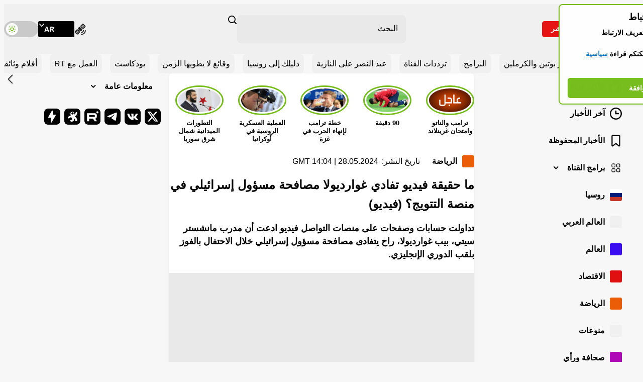

--- FILE ---
content_type: image/svg+xml
request_url: https://ar.russiatoday.com/static/projects/assets/img/tw.svg
body_size: -386
content:
<svg width="128" height="128" viewBox="0 0 128 128" fill="none" xmlns="http://www.w3.org/2000/svg">
<path d="M97.3013 12H114.944L76.4 56.0533L121.744 116H86.24L58.432 79.6427L26.6133 116H8.95999L50.1867 68.88L6.68799 12H43.0933L68.2293 45.232L97.3013 12ZM91.1093 105.44H100.885L37.7813 22.0053H27.2907L91.1093 105.44Z" fill="white"/>
</svg>
